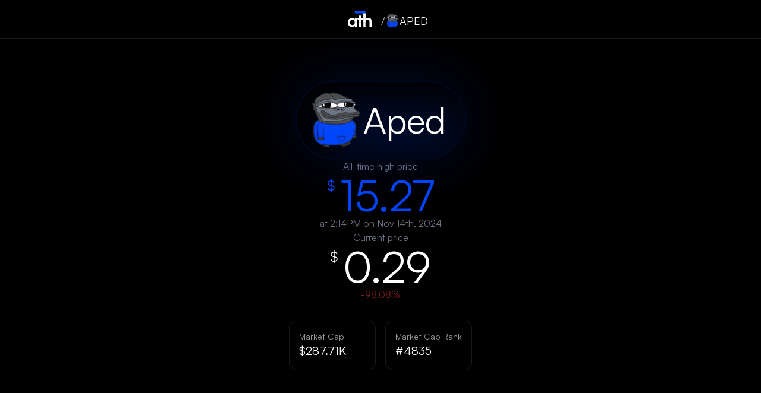

--- FILE ---
content_type: text/html; charset=utf-8
request_url: https://ath.ooo/aped
body_size: 5062
content:
<!DOCTYPE html><html lang="en" class="__variable_876898 dark"><head><meta charSet="utf-8"/><meta name="viewport" content="width=device-width, initial-scale=1"/><link rel="preload" href="/_next/static/media/867bce6efedfde96-s.p.ttf" as="font" crossorigin="" type="font/ttf"/><link rel="stylesheet" href="/_next/static/css/1479a2c34e447fab.css" data-precedence="next"/><link rel="preload" as="script" fetchPriority="low" href="/_next/static/chunks/webpack-191e28ad6e774fe4.js"/><script src="/_next/static/chunks/1dd3208c-1929102655a0ca99.js" async=""></script><script src="/_next/static/chunks/997-c9a94b50d1dfce5d.js" async=""></script><script src="/_next/static/chunks/main-app-aa8cbf6359dd7a45.js" async=""></script><script src="/_next/static/chunks/136-62869add48fcce8e.js" async=""></script><script src="/_next/static/chunks/40-d53cd112440ac91f.js" async=""></script><script src="/_next/static/chunks/app/%5Bassetid%5D/layout-69a87a4421e89991.js" async=""></script><script src="/_next/static/chunks/app/layout-71eb1f5bd9bb3afc.js" async=""></script><script src="/_next/static/chunks/295-a25ea4aa2e0acf60.js" async=""></script><script src="/_next/static/chunks/app/%5Bassetid%5D/page-bc18d3282f109efc.js" async=""></script><script src="/_next/static/chunks/app/page-bafdced3df4f77f6.js" async=""></script><title>APED | ath.ooo</title><meta name="description" content="APED reached its all time high of $15.27 on 11/14/2024"/><meta property="og:title" content="APED All Time High: $15.27"/><meta property="og:description" content="APED reached its all time high of $15.27 on 11/14/2024"/><meta property="og:image" content="https://ath.ooo/api/og?symbol=aped&amp;ath=15.27&amp;date=2024-11-14T14%3A14%3A45.074%2B00%3A00&amp;accent=%230444fa&amp;logo=https%3A%2F%2Fcoin-images.coingecko.com%2Fcoins%2Fimages%2F29906%2Flarge%2FAped.png%3F1696528835"/><meta name="twitter:card" content="summary_large_image"/><meta name="twitter:title" content="ath.ooo/APED"/><meta name="twitter:description" content="APED reached its all time high of $15.27 on 11/14/2024"/><meta name="twitter:image" content="https://ath.ooo/api/og?symbol=aped&amp;ath=15.27&amp;date=2024-11-14T14%3A14%3A45.074%2B00%3A00&amp;accent=%230444fa&amp;logo=https%3A%2F%2Fcoin-images.coingecko.com%2Fcoins%2Fimages%2F29906%2Flarge%2FAped.png%3F1696528835"/><link rel="icon" href="/favicon.ico" sizes="32x32"/><meta name="next-size-adjust"/><script src="/_next/static/chunks/polyfills-c67a75d1b6f99dc8.js" noModule=""></script></head><body class="__className_876898"><div class="flex w-full"><div class="w-full flex flex-col min-h-screen items-center justify-center"><nav class="fixed top-0 left-0 right-0 z-50 border-b border-white/10 bg-black/40 backdrop-blur-md"><div class="mx-auto max-w-7xl px-4 sm:px-6 lg:px-8"><div class="flex h-16 items-center justify-center"><div class="flex items-center ml-[72px]"><a class="flex relative w-10 justify-center items-center" href="/"><img alt="Logo" loading="lazy" width="250" height="160" decoding="async" data-nimg="1" class="absolute inset-0 w-10 h-full animate-opacityPulse" style="color:transparent" src="/_next/static/media/ath-logo-without-bar.9b0ad622.svg"/><img alt="Square" loading="lazy" width="250" height="160" decoding="async" data-nimg="1" class="absolute inset-0 w-10 h-full" style="color:transparent" src="/_next/static/media/ath-square-without-bar.0ef174e6.svg"/><svg width="auto" height="auto" viewBox="0 0 250 160" fill="none" xmlns="http://www.w3.org/2000/svg"><g clip-path="url(#clip0_44_32)"><path d="M73.9741 22.4507L186.285 22.4507V-8.2016e-05L73.9741 -8.2016e-05V22.4507Z" fill="#0444fa"></path></g><defs><clipPath id="clip0_44_32"><rect width="250" height="159.77" fill="white"></rect></clipPath></defs></svg></a><div class="flex flex-row items-center gap-2 mt-1.5 ml-4"><h1 class="text-xl font-bold text-white/60">/</h1><img alt="Aped" loading="lazy" width="24" height="24" decoding="async" data-nimg="1" class="rounded-full" style="color:transparent" src="https://coin-images.coingecko.com/coins/images/29906/large/Aped.png?1696528835"/><div class="relative w-24 h-[28px] flex items-center"><div class="absolute inset-0 flex items-center"><p class="text-lg font-bold cursor-pointer hover:text-white/80 transition-colors w-full">APED</p></div></div></div></div></div></div></nav><main class="flex flex-col grow mt-14 items-center justify-center"><div class="flex flex-col w-full"><div class="flex flex-col items-center justify-center gap-10 pt-20"><div class="relative bg-black/40 backdrop-blur-md pl-2 md:pl-4 py-2 md:py-4 pr-8 rounded-full overflow-hidden shadow-sm border-2" style="box-shadow:0 0 100px -10px #0444fa33;border-color:#0444fa22"><div class="absolute top-1/2 left-1/2 w-[250px] h-[100px] rounded-full blur-2xl opacity-20 animate-drift" style="background-color:#0444fa"></div><div class="relative flex flex-row items-center justify-center gap-2 md:gap-4"><img alt="Aped" loading="lazy" width="72" height="72" decoding="async" data-nimg="1" class="rounded-full md:w-[96px] md:h-[96px]" style="color:transparent" src="https://coin-images.coingecko.com/coins/images/29906/large/Aped.png?1696528835"/><p class="text-3xl md:text-6xl font-light">Aped</p></div></div><div class="flex flex-col items-center justify-center gap-5"><div class="flex flex-col items-center justify-center"><p class="text-gray-500 font-medium text-base">All-time high price</p><p class="text-4xl md:text-7xl font-bold flex items-start justify-start" style="color:#0444fa"><span class="text-2xl pr-2 pt-1">$</span>15.27</p><p class="text-base text-gray-500 font-medium">at 2:14PM on Nov 14th, 2024</p></div><div class="flex flex-col items-center justify-center"><p class="text-gray-500 font-medium text-base">Current price</p><p class="text-4xl md:text-7xl font-bold flex items-start justify-start text-white"><span class="text-2xl pr-2 pt-1">$</span>0.29</p><p class="text-base font-medium text-red-900">-98.08<!-- -->%</p><div class="w-full max-w-4xl mx-auto mt-8 px-4"><div class="grid grid-cols-2 gap-4"><div class="bg-black/40 backdrop-blur-md p-4 rounded-xl border border-white/10"><p class="text-white/60 text-sm">Market Cap</p><p class="text-xl font-bold text-white">$287.71K</p></div><div class="bg-black/40 backdrop-blur-md p-4 rounded-xl border border-white/10"><p class="text-white/60 text-sm">Market Cap Rank</p><p class="text-xl font-bold text-white">#4835</p></div></div></div></div></div></div><div class="mt-20 w-full max-w-4xl flex flex-col items-center"><div class="group w-full flex flex-col items-center"><div class="flex items-center gap-4 p-5 cursor-pointer justify-center"><p class="text-2xl font-light text-gray-400 text-center opacity-40">Other assets with the same ticker</p><div class="transform transition-transform duration-200 "><svg class="w-5 h-5 text-gray-400" fill="none" stroke="currentColor" viewBox="0 0 24 24"><path stroke-linecap="round" stroke-linejoin="round" stroke-width="2" d="M19 9l-7 7-7-7"></path></svg></div></div><div class="px-5 flex flex-col items-center justify-center w-full gap-2 opacity-40"><div class="inline-flex items-center gap-2 bg-black/30 backdrop-blur-sm px-3 py-2 rounded-xl" style="box-shadow:0 0 20px -12px #6eac41"><img alt="i aped" loading="lazy" width="20" height="20" decoding="async" data-nimg="1" class="rounded-full" style="color:transparent" src="https://coin-images.coingecko.com/coins/images/50703/large/photo_2024-10-11_14-20-29_%281%29.jpg?1728787505"/><span class="text-sm font-medium text-white">i aped</span></div><div class="inline-flex items-center gap-2 bg-black/30 backdrop-blur-sm px-3 py-2 rounded-xl" style="box-shadow:0 0 20px -12px #14ecac"><img alt="APED" loading="lazy" width="20" height="20" decoding="async" data-nimg="1" class="rounded-full" style="color:transparent" src="https://coin-images.coingecko.com/coins/images/51177/large/photo_2024-10-30_14.42.26.jpeg?1730311448"/><span class="text-sm font-medium text-white">APED</span></div><div class="inline-flex items-center gap-2 bg-black/30 backdrop-blur-sm px-3 py-2 rounded-xl" style="box-shadow:0 0 20px -12px #2c5cfa"><img alt="Aped" loading="lazy" width="20" height="20" decoding="async" data-nimg="1" class="rounded-full" style="color:transparent" src="https://coin-images.coingecko.com/coins/images/35061/large/Aped.png?1707239323"/><span class="text-sm font-medium text-white">Aped</span></div><span class="text-sm text-gray-400">and <!-- -->1<!-- --> more...</span></div></div></div></div></main></div></div><script src="/_next/static/chunks/webpack-191e28ad6e774fe4.js" async=""></script><script>(self.__next_f=self.__next_f||[]).push([0]);self.__next_f.push([2,null])</script><script>self.__next_f.push([1,"1:HL[\"/_next/static/media/867bce6efedfde96-s.p.ttf\",\"font\",{\"crossOrigin\":\"\",\"type\":\"font/ttf\"}]\n2:HL[\"/_next/static/css/1479a2c34e447fab.css\",\"style\"]\n0:\"$L3\"\n"])</script><script>self.__next_f.push([1,"4:I[8950,[],\"\"]\n8:I[825,[\"136\",\"static/chunks/136-62869add48fcce8e.js\",\"40\",\"static/chunks/40-d53cd112440ac91f.js\",\"831\",\"static/chunks/app/%5Bassetid%5D/layout-69a87a4421e89991.js\"],\"\"]\n9:I[3503,[\"185\",\"static/chunks/app/layout-71eb1f5bd9bb3afc.js\"],\"ThemeManager\"]\na:I[2172,[],\"\"]\nb:I[2533,[],\"\"]\nc:I[9794,[\"136\",\"static/chunks/136-62869add48fcce8e.js\",\"40\",\"static/chunks/40-d53cd112440ac91f.js\",\"831\",\"static/chunks/app/%5Bassetid%5D/layout-69a87a4421e89991.js\"],\"AssetNavbar\"]\nd:I[5136,[\"136\",\"static/chunks"])</script><script>self.__next_f.push([1,"/136-62869add48fcce8e.js\",\"295\",\"static/chunks/295-a25ea4aa2e0acf60.js\",\"263\",\"static/chunks/app/%5Bassetid%5D/page-bc18d3282f109efc.js\"],\"Image\"]\ne:I[3040,[\"136\",\"static/chunks/136-62869add48fcce8e.js\",\"40\",\"static/chunks/40-d53cd112440ac91f.js\",\"931\",\"static/chunks/app/page-bafdced3df4f77f6.js\"],\"\"]\n10:I[5119,[],\"\"]\n11:[]\n"])</script><script>self.__next_f.push([1,"3:[[[\"$\",\"link\",\"0\",{\"rel\":\"stylesheet\",\"href\":\"/_next/static/css/1479a2c34e447fab.css\",\"precedence\":\"next\",\"crossOrigin\":\"$undefined\"}]],[\"$\",\"$L4\",null,{\"buildId\":\"ZNiyiSFRs9ni7cKTV1uJv\",\"assetPrefix\":\"\",\"initialCanonicalUrl\":\"/aped\",\"initialTree\":[\"\",{\"children\":[[\"assetid\",\"aped\",\"d\"],{\"children\":[\"__PAGE__\",{}]}]},\"$undefined\",\"$undefined\",true],\"initialSeedData\":[\"\",{\"children\":[[\"assetid\",\"aped\",\"d\"],{\"children\":[\"__PAGE__\",{},[\"$L5\",\"$L6\",null]]},[null,\"$L7\",null]]},[null,[\"$\",\"html\",null,{\"lang\":\"en\",\"className\":\"__variable_876898 dark\",\"children\":[[\"$\",\"$L8\",null,{\"rgb\":{\"r\":0,\"g\":255,\"b\":186}}],[\"$\",\"body\",null,{\"className\":\"__className_876898\",\"children\":[[\"$\",\"$L9\",null,{}],null,[\"$\",\"div\",null,{\"className\":\"flex w-full\",\"children\":[\"$\",\"$La\",null,{\"parallelRouterKey\":\"children\",\"segmentPath\":[\"children\"],\"loading\":\"$undefined\",\"loadingStyles\":\"$undefined\",\"loadingScripts\":\"$undefined\",\"hasLoading\":false,\"error\":\"$undefined\",\"errorStyles\":\"$undefined\",\"errorScripts\":\"$undefined\",\"template\":[\"$\",\"$Lb\",null,{}],\"templateStyles\":\"$undefined\",\"templateScripts\":\"$undefined\",\"notFound\":[[\"$\",\"$Lc\",null,{\"is404\":true}],[\"$\",\"div\",null,{\"className\":\"min-h-screen w-full flex flex-col items-center justify-center bg-black\",\"children\":[\"$\",\"div\",null,{\"className\":\"flex flex-col items-center justify-center gap-32 p-8\",\"children\":[[\"$\",\"div\",null,{\"className\":\"relative w-48 h-48 animate-bounce-gentle\",\"children\":[[\"$\",\"$Ld\",null,{\"src\":{\"src\":\"/_next/static/media/ath-logo-without-bar.9b0ad622.svg\",\"height\":160,\"width\":250,\"blurWidth\":0,\"blurHeight\":0},\"className\":\"absolute inset-0 w-full h-full animate-opacityPulse\",\"alt\":\"Logo\"}],[\"$\",\"$Ld\",null,{\"src\":{\"src\":\"/_next/static/media/ath-square-without-bar.0ef174e6.svg\",\"height\":160,\"width\":250,\"blurWidth\":0,\"blurHeight\":0},\"className\":\"absolute inset-0 w-full h-full\",\"alt\":\"Square\"}],[\"$\",\"svg\",null,{\"width\":\"auto\",\"height\":\"auto\",\"viewBox\":\"0 0 250 160\",\"fill\":\"none\",\"xmlns\":\"http://www.w3.org/2000/svg\",\"className\":\"animate-spin-slow\",\"children\":[[\"$\",\"g\",null,{\"clipPath\":\"url(#clip0_44_32)\",\"children\":[\"$\",\"path\",null,{\"d\":\"M73.9741 22.4507L186.285 22.4507V-8.2016e-05L73.9741 -8.2016e-05V22.4507Z\",\"fill\":\"#FF0000\"}]}],[\"$\",\"defs\",null,{\"children\":[\"$\",\"clipPath\",null,{\"id\":\"clip0_44_32\",\"children\":[\"$\",\"rect\",null,{\"width\":\"250\",\"height\":\"159.77\",\"fill\":\"white\"}]}]}]]}]]}],[\"$\",\"div\",null,{\"className\":\"text-center\",\"children\":[[\"$\",\"p\",null,{\"className\":\"text-8xl md:text-[8rem] leading-[4rem] text-[#FF0000] font-black max-w-2xl mx-auto mb-8\",\"children\":\"404\"}],[\"$\",\"h1\",null,{\"className\":\"text-4xl md:text-7xl font-bold text-white mb-4\",\"children\":\"Asset not found\"}],[\"$\",\"p\",null,{\"className\":\"text-xl md:text-2xl text-[#FF0000] font-light max-w-2xl mx-auto mb-8\",\"children\":\"This is not the all-time high you're looking for.\"}],[\"$\",\"$Le\",null,{\"href\":\"/\",\"className\":\"inline-block px-6 py-3 text-lg font-medium text-black bg-white rounded-lg hover:bg-white/90 transition-colors\",\"children\":\"Back to Homepage\"}]]}]]}]}]],\"notFoundStyles\":[],\"styles\":null}]}]]}]]}],null]],\"initialHead\":[false,\"$Lf\"],\"globalErrorComponent\":\"$10\",\"missingSlots\":\"$W11\"}]]\n"])</script><script>self.__next_f.push([1,"13:I[9098,[\"136\",\"static/chunks/136-62869add48fcce8e.js\",\"295\",\"static/chunks/295-a25ea4aa2e0acf60.js\",\"263\",\"static/chunks/app/%5Bassetid%5D/page-bc18d3282f109efc.js\"],\"DynamicFavicon\"]\n14:I[4453,[\"136\",\"static/chunks/136-62869add48fcce8e.js\",\"295\",\"static/chunks/295-a25ea4aa2e0acf60.js\",\"263\",\"static/chunks/app/%5Bassetid%5D/page-bc18d3282f109efc.js\"],\"OtherAssetsSection\"]\n12:[\"assetid\",\"aped\",\"d\"]\n"])</script><script>self.__next_f.push([1,"7:[\"$\",\"div\",null,{\"className\":\"w-full flex flex-col min-h-screen items-center justify-center\",\"children\":[[\"$\",\"$L8\",null,{}],[\"$\",\"$Lc\",null,{\"asset\":{\"coingecko_id\":\"aped\",\"name\":\"Aped\",\"symbol\":\"aped\",\"image\":\"https://coin-images.coingecko.com/coins/images/29906/large/Aped.png?1696528835\",\"current_price\":0.29264,\"market_cap\":287714,\"market_cap_rank\":4835,\"ath\":15.27,\"ath_date\":\"2024-11-14T14:14:45.074+00:00\",\"last_updated\":\"2025-03-13T00:21:55.683+00:00\",\"accent\":\"#0444fa\"}}],[\"$\",\"main\",null,{\"className\":\"flex flex-col grow mt-14 items-center justify-center\",\"children\":[\"$\",\"$La\",null,{\"parallelRouterKey\":\"children\",\"segmentPath\":[\"children\",\"$12\",\"children\"],\"loading\":\"$undefined\",\"loadingStyles\":\"$undefined\",\"loadingScripts\":\"$undefined\",\"hasLoading\":false,\"error\":\"$undefined\",\"errorStyles\":\"$undefined\",\"errorScripts\":\"$undefined\",\"template\":[\"$\",\"$Lb\",null,{}],\"templateStyles\":\"$undefined\",\"templateScripts\":\"$undefined\",\"notFound\":\"$undefined\",\"notFoundStyles\":\"$undefined\",\"styles\":null}]}]]}]\n"])</script><script>self.__next_f.push([1,"6:[[\"$\",\"$L13\",null,{\"symbol\":\"aped\",\"accent\":\"#0444fa\",\"theme\":\"dark\"}],[\"$\",\"div\",null,{\"className\":\"flex flex-col w-full\",\"children\":[[\"$\",\"div\",null,{\"className\":\"flex flex-col items-center justify-center gap-10 pt-20\",\"children\":[[\"$\",\"div\",null,{\"className\":\"relative bg-black/40 backdrop-blur-md pl-2 md:pl-4 py-2 md:py-4 pr-8 rounded-full overflow-hidden shadow-sm border-2\",\"style\":{\"boxShadow\":\"0 0 100px -10px #0444fa33\",\"borderColor\":\"#0444fa22\"},\"children\":[[\"$\",\"div\",null,{\"className\":\"absolute top-1/2 left-1/2 w-[250px] h-[100px] rounded-full blur-2xl opacity-20 animate-drift\",\"style\":{\"backgroundColor\":\"#0444fa\"}}],[\"$\",\"div\",null,{\"className\":\"relative flex flex-row items-center justify-center gap-2 md:gap-4\",\"children\":[[\"$\",\"$Ld\",null,{\"src\":\"https://coin-images.coingecko.com/coins/images/29906/large/Aped.png?1696528835\",\"alt\":\"Aped\",\"width\":72,\"height\":72,\"className\":\"rounded-full md:w-[96px] md:h-[96px]\"}],[\"$\",\"p\",null,{\"className\":\"text-3xl md:text-6xl font-light\",\"children\":\"Aped\"}]]}]]}],[\"$\",\"div\",null,{\"className\":\"flex flex-col items-center justify-center gap-5\",\"children\":[[\"$\",\"div\",null,{\"className\":\"flex flex-col items-center justify-center\",\"children\":[[\"$\",\"p\",null,{\"className\":\"text-gray-500 font-medium text-base\",\"children\":\"All-time high price\"}],[\"$\",\"p\",null,{\"className\":\"text-4xl md:text-7xl font-bold flex items-start justify-start\",\"style\":{\"color\":\"#0444fa\"},\"children\":[[\"$\",\"span\",null,{\"className\":\"text-2xl pr-2 pt-1\",\"children\":\"$$\"}],\"15.27\"]}],[\"$\",\"p\",null,{\"className\":\"text-base text-gray-500 font-medium\",\"children\":\"at 2:14PM on Nov 14th, 2024\"}]]}],[\"$\",\"div\",null,{\"className\":\"flex flex-col items-center justify-center\",\"children\":[[\"$\",\"p\",null,{\"className\":\"text-gray-500 font-medium text-base\",\"children\":\"Current price\"}],[\"$\",\"p\",null,{\"className\":\"text-4xl md:text-7xl font-bold flex items-start justify-start text-white\",\"children\":[[\"$\",\"span\",null,{\"className\":\"text-2xl pr-2 pt-1\",\"children\":\"$$\"}],\"0.29\"]}],[\"$\",\"p\",null,{\"className\":\"text-base font-medium text-red-900\",\"children\":[\"-98.08\",\"%\"]}],[\"$\",\"div\",null,{\"className\":\"w-full max-w-4xl mx-auto mt-8 px-4\",\"children\":[\"$\",\"div\",null,{\"className\":\"grid grid-cols-2 gap-4\",\"children\":[[\"$\",\"div\",\"Market Cap\",{\"className\":\"bg-black/40 backdrop-blur-md p-4 rounded-xl border border-white/10\",\"children\":[[\"$\",\"p\",null,{\"className\":\"text-white/60 text-sm\",\"children\":\"Market Cap\"}],[\"$\",\"p\",null,{\"className\":\"text-xl font-bold text-white\",\"children\":\"$$287.71K\"}]]}],[\"$\",\"div\",\"Market Cap Rank\",{\"className\":\"bg-black/40 backdrop-blur-md p-4 rounded-xl border border-white/10\",\"children\":[[\"$\",\"p\",null,{\"className\":\"text-white/60 text-sm\",\"children\":\"Market Cap Rank\"}],[\"$\",\"p\",null,{\"className\":\"text-xl font-bold text-white\",\"children\":\"#4835\"}]]}]]}]}]]}]]}]]}],[\"$\",\"$L14\",null,{\"otherAssets\":[{\"coingecko_id\":\"i-aped\",\"name\":\"i aped\",\"symbol\":\"aped\",\"image\":\"https://coin-images.coingecko.com/coins/images/50703/large/photo_2024-10-11_14-20-29_%281%29.jpg?1728787505\",\"current_price\":0.00000914,\"market_cap\":9135.05,\"market_cap_rank\":8675,\"ath\":0.00135238,\"ath_date\":\"2024-10-13T16:13:16.338+00:00\",\"last_updated\":\"2025-03-13T00:21:56.023+00:00\",\"accent\":\"#6eac41\"},{\"coingecko_id\":\"aped-4\",\"name\":\"APED\",\"symbol\":\"aped\",\"image\":\"https://coin-images.coingecko.com/coins/images/51177/large/photo_2024-10-30_14.42.26.jpeg?1730311448\",\"current_price\":0.00000762,\"market_cap\":7101.66,\"market_cap_rank\":8872,\"ath\":0.00037463,\"ath_date\":\"2024-10-30T19:05:37.79+00:00\",\"last_updated\":\"2025-03-13T00:21:55.963+00:00\",\"accent\":\"#14ecac\"},{\"coingecko_id\":\"aped-2\",\"name\":\"Aped\",\"symbol\":\"aped\",\"image\":\"https://coin-images.coingecko.com/coins/images/35061/large/Aped.png?1707239323\",\"current_price\":0.00040414,\"market_cap\":0,\"market_cap_rank\":null,\"ath\":0.01753415,\"ath_date\":\"2024-03-10T17:22:01.13+00:00\",\"last_updated\":\"2025-03-13T00:21:55.958+00:00\",\"accent\":\"#2c5cfa\"},{\"coingecko_id\":\"aped-3\",\"name\":\"Aped\",\"symbol\":\"aped\",\"image\":\"https://coin-images.coingecko.com/coins/images/37802/large/aped.jpeg?1715590971\",\"current_price\":0.00110543,\"market_cap\":0,\"market_cap_rank\":null,\"ath\":0.01933036,\"ath_date\":\"2024-10-15T06:04:04.444+00:00\",\"last_updated\":\"2025-03-13T00:21:55.946+00:00\",\"accent\":\"#cc4444\"}]}]]}],false]\n"])</script><script>self.__next_f.push([1,"f:[[\"$\",\"meta\",\"0\",{\"name\":\"viewport\",\"content\":\"width=device-width, initial-scale=1\"}],[\"$\",\"meta\",\"1\",{\"charSet\":\"utf-8\"}],[\"$\",\"title\",\"2\",{\"children\":\"APED | ath.ooo\"}],[\"$\",\"meta\",\"3\",{\"name\":\"description\",\"content\":\"APED reached its all time high of $15.27 on 11/14/2024\"}],[\"$\",\"meta\",\"4\",{\"property\":\"og:title\",\"content\":\"APED All Time High: $15.27\"}],[\"$\",\"meta\",\"5\",{\"property\":\"og:description\",\"content\":\"APED reached its all time high of $15.27 on 11/14/2024\"}],[\"$\",\"meta\",\"6\",{\"property\":\"og:image\",\"content\":\"https://ath.ooo/api/og?symbol=aped\u0026ath=15.27\u0026date=2024-11-14T14%3A14%3A45.074%2B00%3A00\u0026accent=%230444fa\u0026logo=https%3A%2F%2Fcoin-images.coingecko.com%2Fcoins%2Fimages%2F29906%2Flarge%2FAped.png%3F1696528835\"}],[\"$\",\"meta\",\"7\",{\"name\":\"twitter:card\",\"content\":\"summary_large_image\"}],[\"$\",\"meta\",\"8\",{\"name\":\"twitter:title\",\"content\":\"ath.ooo/APED\"}],[\"$\",\"meta\",\"9\",{\"name\":\"twitter:description\",\"content\":\"APED reached its all time high of $15.27 on 11/14/2024\"}],[\"$\",\"meta\",\"10\",{\"name\":\"twitter:image\",\"content\":\"https://ath.ooo/api/og?symbol=aped\u0026ath=15.27\u0026date=2024-11-14T14%3A14%3A45.074%2B00%3A00\u0026accent=%230444fa\u0026logo=https%3A%2F%2Fcoin-images.coingecko.com%2Fcoins%2Fimages%2F29906%2Flarge%2FAped.png%3F1696528835\"}],[\"$\",\"link\",\"11\",{\"rel\":\"icon\",\"href\":\"/favicon.ico\",\"sizes\":\"32x32\"}],[\"$\",\"meta\",\"12\",{\"name\":\"next-size-adjust\"}]]\n"])</script><script>self.__next_f.push([1,"5:null\n"])</script><script>self.__next_f.push([1,""])</script></body></html>

--- FILE ---
content_type: application/javascript; charset=utf-8
request_url: https://ath.ooo/_next/static/chunks/app/page-bafdced3df4f77f6.js
body_size: 290
content:
(self.webpackChunk_N_E=self.webpackChunk_N_E||[]).push([[931],{947:function(t,e,i){Promise.resolve().then(i.bind(i,5814)),Promise.resolve().then(i.bind(i,1858)),Promise.resolve().then(i.t.bind(i,5136,23)),Promise.resolve().then(i.t.bind(i,3040,23))},5814:function(t,e,i){"use strict";i.r(e),e.default={src:"/_next/static/media/ath-logo-without-bar.9b0ad622.svg",height:160,width:250,blurWidth:0,blurHeight:0}},1858:function(t,e,i){"use strict";i.r(e),e.default={src:"/_next/static/media/ath-square-without-bar.0ef174e6.svg",height:160,width:250,blurWidth:0,blurHeight:0}}},function(t){t.O(0,[136,40,293,997,744],function(){return t(t.s=947)}),_N_E=t.O()}]);

--- FILE ---
content_type: image/svg+xml
request_url: https://ath.ooo/_next/static/media/ath-logo-without-bar.9b0ad622.svg
body_size: 627
content:
<svg width="250" height="160" viewBox="0 0 250 160" fill="none" xmlns="http://www.w3.org/2000/svg">
<g clip-path="url(#clip0_44_32)">
<path d="M96.4723 159.68H74.0147V145.71C71.2536 150.075 66.8357 153.393 61.1293 156.013C55.4228 158.458 49.3483 159.68 42.5374 159.68C33.5175 159.68 25.7863 157.759 19.3435 153.743C12.9008 149.552 8.11475 144.138 4.61726 137.153C1.30386 130.168 -0.16877 122.135 0.0153084 113.229C0.199387 104.148 2.04017 96.2902 5.53766 89.6543C9.03514 83.0185 14.0053 77.7797 20.2639 74.1125C26.7066 70.4453 34.0698 68.5244 42.5374 68.5244C49.3483 68.5244 55.6069 69.9214 61.3133 72.7155C67.2039 75.3349 71.2536 79.3513 74.0147 84.4155V68.5244H96.4723V159.68ZM47.6916 140.471C52.8458 140.471 57.2636 139.423 61.1293 137.153C64.9949 134.883 68.1242 131.914 70.1491 127.898C72.174 123.881 73.2784 119.341 73.2784 114.277C73.2784 109.038 72.174 104.498 70.1491 100.481C68.1242 96.4648 64.9949 93.4961 61.1293 91.4006C57.2636 89.1305 52.8458 88.0827 47.6916 88.0827C42.5374 88.0827 38.1195 89.1305 34.2539 91.4006C30.3882 93.6708 27.443 96.6394 25.4181 100.656C23.3932 104.672 22.4728 109.213 22.4728 114.277C22.4728 119.341 23.3932 123.881 25.4181 127.898C27.443 131.914 30.3882 134.883 34.2539 137.153C38.1195 139.423 42.5374 140.471 47.6916 140.471Z" fill="white"/>
<path d="M101.602 68.5835H158.657V87.2084H101.602V68.5835ZM141.357 159.68H118.903V45.5327H141.357V159.68Z" fill="white"/>
<path d="M186.328 159.68H163.877V22.4507H186.328V80.1829C189.272 75.5717 193.321 72.0672 198.473 69.4849C203.626 67.0871 209.515 65.7959 215.956 65.7959C227.733 65.7959 236.382 69.3004 241.903 76.125C247.24 83.134 250 92.3564 250 103.608V159.68H227.733V108.957C227.733 103.977 227.181 100.103 225.893 97.1521C224.605 94.2009 223.133 91.9875 221.108 90.3275C219.084 88.6675 217.06 87.5608 215.035 87.0074C212.827 86.4541 210.803 86.2696 208.779 86.2696C206.386 86.2696 203.81 86.6385 201.234 87.3763C198.473 88.1141 196.081 89.4052 193.873 91.0653C191.664 92.9098 189.824 95.3076 188.536 98.2587C187.064 101.21 186.328 104.899 186.328 109.51V159.68Z" fill="white"/>
</g>
<defs>
<clipPath id="clip0_44_32">
<rect width="250" height="159.77" fill="white"/>
</clipPath>
</defs>
</svg>


--- FILE ---
content_type: application/javascript; charset=utf-8
request_url: https://ath.ooo/_next/static/chunks/main-app-aa8cbf6359dd7a45.js
body_size: 114
content:
(self.webpackChunk_N_E=self.webpackChunk_N_E||[]).push([[744],{5830:function(e,n,t){Promise.resolve().then(t.t.bind(t,8950,23)),Promise.resolve().then(t.t.bind(t,5119,23)),Promise.resolve().then(t.t.bind(t,2172,23)),Promise.resolve().then(t.t.bind(t,3398,23)),Promise.resolve().then(t.t.bind(t,2533,23)),Promise.resolve().then(t.t.bind(t,9256,23))}},function(e){var n=function(n){return e(e.s=n)};e.O(0,[293,997],function(){return n(7220),n(5830)}),_N_E=e.O()}]);